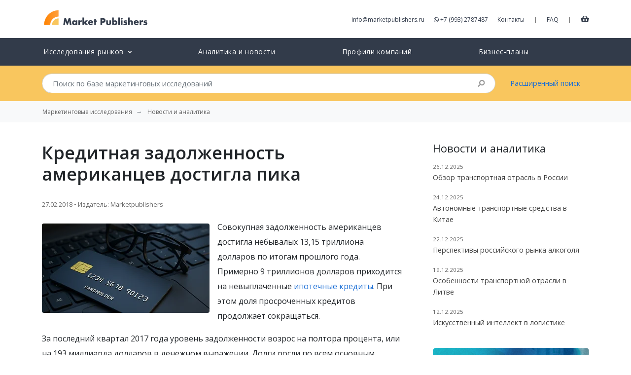

--- FILE ---
content_type: text/html; charset=UTF-8
request_url: https://marketpublishers.ru/lists/11530/news.html
body_size: 9241
content:
<!DOCTYPE html>
<html lang="ru">
<head>
    <meta charset="utf-8">
    <meta http-equiv="X-UA-Compatible" content="IE=edge">
    <meta name="viewport" content="width=device-width, initial-scale=1">
    <meta name="csrf-token" content="ZyTtZ8b38tbgeebtLy0tA9wfADjASaLzcisJPdCZ">

    <title>Кредитная задолженность американцев достигла пика</title>
<meta name="description" content="Совокупная задолженность американцев достигла небывалых 13,15 триллиона долларов по итогам прошлого года. Примерно 9 триллионов долларов приходится на невыплаченные ипотечные кредиты. При этом доля просроченных кредитов продолжает сокращаться.
За по...">
<meta property="article:section" content="news">
<meta property="article:published_time" content="2018-02-27T09:45:34+00:00">
<link rel="canonical" href="https://marketpublishers.ru/lists/11530/news.html"/>
<meta property="og:title" content="Кредитная задолженность американцев достигла пика" />
<meta property="og:description" content="Совокупная задолженность американцев достигла небывалых 13,15 триллиона долларов по итогам прошлого года. Примерно 9 триллионов долларов приходится на невыплаченные ипотечные кредиты. При этом доля просроченных кредитов продолжает сокращаться.
За по..." />
<meta property="og:type" content="articles" />
<meta property="og:url" content="https://marketpublishers.ru/lists/11530/news.html" />
<meta property="og:image" content="/i/news/categories/banking_finance-3.webp" />

<meta name="twitter:card" content="summary" />
<meta name="twitter:site" content="@market_reports" />
<meta name="twitter:title" content="Кредитная задолженность американцев достигла пика" />
<meta name="twitter:description" content="Совокупная задолженность американцев достигла небывалых 13,15 триллиона долларов по итогам прошлого года. Примерно 9 триллионов долларов приходится на невыплаченные ипотечные кредиты. При этом доля просроченных кредитов продолжает сокращаться.
За по..." />
<meta name="twitter:url" content="https://marketpublishers.ru/lists/11530/news.html" />
<meta name="twitter:images0" content="/i/news/categories/banking_finance-3.webp" />
    
	<link rel="shortcut icon" href="https://marketpublishers.ru/assets/favicon/favicon.ico">
	<link rel="icon" sizes="16x16 32x32 64x64" href="https://marketpublishers.ru/assets/favicon/favicon.ico">
	<link rel="icon" type="image/png" sizes="196x196" href="https://marketpublishers.ru/assets/favicon/favicon-192.png">
	<link rel="icon" type="image/png" sizes="160x160" href="https://marketpublishers.ru/assets/favicon/favicon-160.png">
	<link rel="icon" type="image/png" sizes="96x96" href="https://marketpublishers.ru/assets/favicon/favicon-96.png">
	<link rel="icon" type="image/png" sizes="64x64" href="https://marketpublishers.ru/assets/favicon/favicon-64.png">
	<link rel="icon" type="image/png" sizes="32x32" href="https://marketpublishers.ru/assets/favicon/favicon-32.png">
	<link rel="icon" type="image/png" sizes="16x16" href="https://marketpublishers.ru/assets/favicon/favicon-16.png">
	<link rel="apple-touch-icon" href="https://marketpublishers.ru/assets/favicon/favicon-57.png">
	<link rel="apple-touch-icon" sizes="114x114" href="https://marketpublishers.ru/assets/favicon/favicon-114.png">
	<link rel="apple-touch-icon" sizes="72x72" href="https://marketpublishers.ru/assets/favicon/favicon-72.png">
	<link rel="apple-touch-icon" sizes="144x144" href="https://marketpublishers.ru/assets/favicon/favicon-144.png">
	<link rel="apple-touch-icon" sizes="60x60" href="https://marketpublishers.ru/assets/favicon/favicon-60.png">
	<link rel="apple-touch-icon" sizes="120x120" href="https://marketpublishers.ru/assets/favicon/favicon-120.png">
	<link rel="apple-touch-icon" sizes="76x76" href="https://marketpublishers.ru/assets/favicon/favicon-76.png">
	<link rel="apple-touch-icon" sizes="192x192" href="https://marketpublishers.ru/assets/favicon/favicon-192.png">
    <link rel="manifest" href="https://marketpublishers.ru/assets/favicon/manifest.json">

	<meta name="msapplication-TileColor" content="#FFFFFF">
	<meta name="msapplication-TileImage" content="https://marketpublishers.ru/assets/favicon/favicon-144.png">
	<meta name="msapplication-config" content="https://marketpublishers.ru/assets/favicon/browserconfig.xml">
    <link rel="mask-icon" href="https://marketpublishers.ru/assets/favicon/apple-touch-icon.svg" color="#ffffff">
    <meta name="theme-color" content="#ffffff">
    <meta name="apple-mobile-web-app-title" content="MarketPublishers">
    <meta name="mobile-web-app-capable" content="yes">
    <meta name="apple-mobile-web-app-status-bar-style" content="black">

    <link title="MarketPublishers" type="application/opensearchdescription+xml" rel="search" href="https://marketpublishers.ru/opensearch.xml" />
    
    <link rel="preconnect" href="https://fonts.googleapis.com">
    <link rel="preconnect" href="https://fonts.gstatic.com" crossorigin>
    <link rel="dns-prefetch" href="https://cdnjs.cloudflare.com">

    <link href="https://fonts.googleapis.com/css2?family=Open+Sans:wght@400;600&display=swap" rel="stylesheet">
    <link href="/assets/css/app.css" rel="stylesheet">
    
    <script defer src="https://cdnjs.cloudflare.com/ajax/libs/font-awesome/5.8.2/js/all.min.js" integrity="sha256-JgGtkjMEDh4dZj7UtWqSbUcftdwTFLNR3ih7FH80RHs=" crossorigin="anonymous"></script>

    <script type="application/ld+json">
    {
        "@context": "http://schema.org",
        "@type": "Organization",
        "url": "https://marketpublishers.ru/",
        "logo": "https://marketpublishers.ru/assets/i/logo.svg",
        "name" : "MarketPublishers",
        "sameAs" : ["https://www.facebook.com/marketpublishers/",
                    "https://twitter.com/market_reports",
                    "https://www.linkedin.com/company/marketpublishers/"
                   ]
    }
    </script>

    <script type="application/ld+json">
    {
        "@context": "http://schema.org",
        "@type": "WebSite",
        "url": "https://marketpublishers.ru/",
        "potentialAction": {
            "@type": "SearchAction",
            "target": "https://marketpublishers.ru/search?q={search_term_string}",
            "query-input": "required name=search_term_string"
        }
    }
    </script>

    <script async src="https://www.googletagmanager.com/gtag/js?id=G-ZXJTTPQ676"></script>
    <script>
    window.dataLayer = window.dataLayer || [];
    function gtag(){dataLayer.push(arguments);}
    gtag('js', new Date());

    gtag('config', 'G-ZXJTTPQ676');
    </script>



</head>
<body>
<div id="app">
    
    <header class="header_main">
        <div class="container">
            <div class="d-flex justify-content-between mt-3 mb-3">
                    
                    <div class="header_logo">
                        <a href="/" title="Market Research Reports &amp; Global Industry Analysis">
                            <img width="219" height="42" class="img-fluid" src="https://marketpublishers.ru/assets/i/logo.svg" alt="MarketPublishers">
                        </a>
                    </div>
                    
                    <div class="align-self-center d-none d-lg-block">
                      
                        <a class="mr-3" class="contact_by_mail" onclick="gtag('event', 'Email', {
    'event_category' : 'Contacts',
    'event_label' : 'Header email click'
    });" href="/cdn-cgi/l/email-protection#a5cccbc3cae5c8c4d7cec0d1d5d0c7c9ccd6cdc0d7d68bd7d0"><span class="__cf_email__" data-cfemail="cca5a2aaa38ca1adbea7a9b8bcb9aea0a5bfa4a9bebfe2beb9">[email&#160;protected]</span></a>
                        
                        <a class="mr-3" onclick="gtag('event', 'Phone', {
    'event_category' : 'Contacts',
    'event_label' : 'Header phone click'
    });" href="https://wa.me/+79932787487" target="_blank" rel="noopener noreferrer nofollow">
                        <i class="fab fa-whatsapp" aria-hidden="true"></i>
                        +7 (993) 2787487
                        </a>
                        
                        <a class="mr-3" href="/contact_us.html">Контакты</a>
                        <span class="text-muted">|</span>
                        <a class="ml-3 mr-3" href="/customer_faq.html">FAQ</a>       
                        <span class="text-muted">|</span>
                        <a class="ml-3 cart-link" href="/cart" title="Корзина">
                            <i class="fas fa-shopping-basket"></i>
                        </a>
                    </div>

                    <div class="align-self-center d-lg-none">
                        <button class="btn btn-warning btn-circle" type="button" data-toggle="offcanvas" title="Open menu">
                            <i class="fas fa-bars"></i>
                        </button>
                    </div>
            </div>

        </div>
    </header>

    
    <nav class="navbar navbar-expand-lg header_catalog">
        <div class="navbar-collapse offcanvas-collapse">
        
            <ul class="navbar-nav nav-pills nav-fill container">
            
                            
                <li class="nav-item">
                    <a class="nav-link" href="/catalog/index.html">
                        <span>Исследования рынков</span>
                        <small><i class="ml-1 fas fa-angle-down"></i></small>
                    </a>

                    <div class="dropMTSH collapse">
                            <div class="dropMTB">
                                <table>
                                    <tbody>
                                    <tr>
                                        <td class="cmt">
                                            <a class="parentCMT business_finance_insurance" title="Бизнес, Финансы" href="/catalog/business_finance_insurance.html">Бизнес, Финансы</a>
                                            <a class="banking_finance" title="Банки и Финансовые Услуги" href="/catalog/banking_finance.html">Банки и Финансовые Услуги</a>
                                            <a class="real_estate" title="Недвижимость" href="/catalog/real_estate.html">Недвижимость</a>
                                            <a class="business_services" title="Бизнес-услуги" href="/catalog/business_services.html">Бизнес-услуги</a>
                                            <a class="business_survey" title="Бизнес-рекогносцировка" href="/catalog/business_survey.html">Бизнес-рекогносцировка</a>
                                            <a class="insurance" title="Страхование" href="/catalog/insurance.html">Страхование</a>
                                            <br>
                                            <a class="parentCMT services" title="Услуги" href="/catalog/services.html">Услуги</a>
                                            <a class="restaurants" title="Рестораны" href="/catalog/restaurants.html">Рестораны</a>
                                            <a class="transport_logistics" title="Транспорт и Логистика" href="/catalog/transport_logistics.html">Транспорт и Логистика</a>
                                            <a class="travel_leasure" title="Отдых и Путешествия" href="/catalog/travel_leasure.html">Отдых и Путешествия</a>
                                            <a class="hotels" title="Гостиницы" href="/catalog/hotels.html">Гостиницы</a>
                                            
                                            <a class="other_services" title="Другие Услуги" href="/catalog/other_services.html">Другие Услуги</a>
                                        </td>
                                        <td class="cmt">
                                            
                                            <a class="parentCMT medicine_pharmaceuticals_biotechnology" title="Медицина, Фармацевтика, Биотехнологии" href="/catalog/medicine_pharmaceuticals_biotechnology.html">Медицина, Фармацевтика, Биотехнологии</a>
                                            <a class="drugs_biotechnology" title="Лекарства и Биотехнологии" href="/catalog/drugs_biotechnology.html">Лекарства и Биотехнологии</a>
                                            <a class="healthcare_equipment_services" title="Оборудование, Медицинские Услуги" href="/catalog/healthcare_equipment_services.html">Оборудование, Медицинские Услуги</a>
                                        <br>
                                            <a class="parentCMT consumers_goods" title="Потребительские Товары, Розничная Торговля" href="/catalog/consumers_goods.html">Потребительские Товары, Розничная Торговля</a>
                                            <a class="cosmetics" title="Косметика" href="/catalog/cosmetics.html">Косметика</a>
                                            <a class="food_beverage" title="Продукты Питания и Напитки" href="/catalog/food_beverage.html">Продукты Питания и Напитки</a>
                                            <a class="textile" title="Текстиль, Одежда, Обувь" href="/catalog/textile.html">Текстиль, Одежда, Обувь</a>
                                            <a class="tv_entertainment" title="Товары для Развлечений" href="/catalog/tv_entertainment.html">Товары для Развлечений</a>
                                            <a class="other_cg" title="Прочие Товары" href="/catalog/other_cg.html">Прочие Товары</a>
                                            <a class="consumer_durables" title="Товары Длительного Использования" href="/catalog/consumer_durables.html">Товары Длительного Использования</a>
                                            <a class="household_personal_products" title="Домашнее Хозяйство, Товары Личного Потребления" href="/catalog/household_personal_products.html">Домашнее Хозяйство, Товары Личного Потребления</a>
                                            <a class="retailing" title="Розничная Торговля" href="/catalog/retailing.html">Розничная Торговля</a>
                            
                                        </td>
                                        <td class="cmt">
                                            <a class="parentCMT technologies_electronics" title="Технология и Электроника" href="/catalog/technologies_electronics.html">Технология и Электроника</a>
                                            <a class="computers" title="Компьютеры" href="/catalog/computers.html">Компьютеры</a>
                                            <a class="electronic_devices" title="Бытовая Техника, Электроприборы" href="/catalog/electronic_devices.html">Бытовая Техника, Электроприборы</a>
                                            <a class="media" title="Медиа" href="/catalog/media.html">Медиа</a>
                                            <a class="telecommunications" title="Телекоммуникации" href="/catalog/telecommunications.html">Телекоммуникации</a>
                                            <a class="software_services" title="Программное обеспечение, Сервисы" href="/catalog/software_services.html">Программное обеспечение, Сервисы</a>
                                            <a class="semiconductors" title="Полупроводниковые Технологии" href="/catalog/semiconductors.html">Полупроводниковые Технологии</a>
                                            <a class="hardware_equipment" title="Комплектующие, Оборудование" href="/catalog/hardware_equipment.html">Комплектующие, Оборудование</a>
                                            <br>
                                            <a class="parentCMT social_researches" title="Социальные Исследования" href="/catalog/social_researches.html">Социальные Исследования</a>
                                            <a class="demographics" title="Демография" href="/catalog/demographics.html">Демография</a>
                                            <a class="social_studies" title="Социсследования" href="/catalog/social_studies.html">Социсследования</a>
                                            <a class="government" title="Правительство" href="/catalog/government.html">Правительство</a>
                                        </td>
                                        <td width="200">
                                            <a class="parentCMT industry" title="Промышленность" href="/catalog/industry.html">Промышленность</a>
                                            <a class="chemicals_petrochemicals" title="Химия и Нефтехимия" href="/catalog/chemicals_petrochemicals.html">Химия и Нефтехимия</a>
                                            <a class="construction" title="Строительство" href="/catalog/construction.html">Строительство</a>
                                            <a class="energy" title="Энергетика" href="/catalog/energy.html">Энергетика</a>
                                            <a class="light_industry" title="Лёгкая Промышленность" href="/catalog/light_industry.html">Лёгкая Промышленность</a>
                                            <a class="machinery_equipment" title="Машиностроение и Оборудование" href="/catalog/machinery_equipment.html">Машиностроение и Оборудование</a>
                                            <a class="metallurgy" title="Чёрная и Цветная Металлургия" href="/catalog/metallurgy.html">Чёрная и Цветная Металлургия</a>
                                            <a class="raw_materials_fillers" title="Сырьё" href="/catalog/raw_materials_fillers.html">Сырьё</a>
                                            <a class="transportation" title="Транспорт" href="/catalog/transportation.html">Транспорт</a>
                                            <a class="agriculture" title="Сельское хозяйство" href="/catalog/agriculture.html">Сельское хозяйство</a>
                                            <a class="other_industries" href="/catalog/other_industries.html">Прочие Отрасли</a>
                                            <br>
                                            <a href="/catalog/education_consulting.html" class="parentCMT education_consulting" title="Образование и Консалтинг">Образование и Консалтинг</a>
                                            <a href="/catalog/databases_statistics.html" class="parentCMT databases_statistics" title="Базы Данных и Статистика">Базы Данных и Статистика</a>
                                            <a href="/catalog/government.html" class="parentCMT government" title="Правительство">Правительство</a>
                                            <!--  <a href="/catalog/company_reports.html" class="parentCMT company_reports" title="Отчеты и профили компаний">Отчеты и профили компаний</a>-->
                                        </td>
                                    </tbody>
                                </table>
                            </div>
                        </div>
                </li>
            
                <li class="nav-item">
                    <a class="nav-link" href="https://marketpublishers.ru/lists/news.html">
                        Аналитика и новости
                    </a>
                </li>

                <li class="nav-item">
                    <a class="nav-link" href="/catalog/company_reports.html">
                        Профили компаний
                    </a>
                </li>

                <li class="nav-item">
                    <a class="nav-link" href="/catalog/business-plans.html">
                        Бизнес-планы
                    </a>
                </li>
                
                        
            

            
            <li class="nav-item d-md-none">
                <a class="nav-link" href="/about.html">            
                    О Компании
                </a>
            </li>
            
            <li class="nav-item d-md-none">
                <a class="nav-link" href="/customer_faq.html">            
                    FAQ
                </a>
            </li>

            <li class="nav-item d-md-none">
                <a class="nav-link" href="/cart">
                    Корзина
                </a>
            </li>


            <li class="nav-item d-md-none">
                    <a class="nav-link" href="/contact_us.html">            
                        Контакты
                    </a>
                </li>

            </ul>
        </div>
    </nav>    
    <div class="header_search collapse">
        <div class="container">
            <div class="row">
            
                <div class="col-md-10">
                    <form action="/search" method="get" name="fSearch" class="search-form">
    <div class="input-group">
        <input class="form-control form-control-lg py-2 border-right-0" autocomplete="off" type="search" 
        placeholder="Поиск по базе маркетинговых исследований"
         name="q" value="">
        <span class="input-group-append">
            <div class="input-group-text bg-transparent search-submit">
                <i class="fa fa-search"></i>
            </div>
        </span>
    </div>
</form>                </div>
                <div class="col-md-2 align-self-center d-none d-md-block">
                    <a href="/advanced_search.html">Расширенный поиск</a>
                </div>
            </div>
        </div>
    </div>
    
        
            <nav aria-label="breadcrumb" class="bg-light">
            <ol class="breadcrumb container bg-light" itemscope itemtype="https://schema.org/BreadcrumbList">
                <li class="breadcrumb-item"><a class="d-inline-block text-truncate" href="/">Маркетинговые исследования</a></li>
                                                        <li itemprop="itemListElement" itemscope itemtype="https://schema.org/ListItem" class="breadcrumb-item">
                            <a class="d-inline-block text-truncate" itemscope itemtype="https://schema.org/WebPage"
                            itemprop="item"
                            itemid="https://marketpublishers.ru/lists/news.html" 
                            href="https://marketpublishers.ru/lists/news.html">
                                <span itemprop="name">Новости и аналитика</span>
                            </a>
                            <meta itemprop="position" content="0" />
                        </li>
                                                </ol>
        </nav>
    
    <main>
        
<div class="container">
        <div class="row">
            <div class="col-lg-8 content-readable">
                <h1 class="my-4">Кредитная задолженность американцев достигла пика</h1>
                <p>
                    <small class="text-muted">
                        27.02.2018 • Издатель: Marketpublishers
                    </small>
                </p>
                                    <img src="/i/news/categories/banking_finance-3.webp" class="rounded img-fluid float-left mt-2 mr-3" alt="">
                                <p>Совокупная задолженность американцев достигла небывалых 13,15 триллиона долларов по итогам прошлого года. Примерно 9 триллионов долларов приходится на невыплаченные <a href="https://marketpublishers.ru/report/business_finance_insurance/banking_finance/financial_services_industry_in_united_states_business_report.html">ипотечные кредиты</a>. При этом доля просроченных кредитов продолжает сокращаться.</p>
<p>За последний квартал 2017 года уровень задолженности возрос на полтора процента, или на 193 миллиарда долларов в денежном выражении. Долги росли по всем основным сегментам: ипотека, автокредиты, кредиты на образование, долги по кредитным карточкам.</p>
<p>Долги по ипотеке в конце прошлого года возросли на 139 миллиардов долларов, а в целом по году рост задолженности превысил 400 миллиардов долларов. По образовательным кредитам американцы задолжали почти 1,4 триллиона долларов, по кредиткам &ndash; более 830 миллиардов долларов.</p>
<p>Доля просроченных кредитов в общей сумме задолженности незначительна &ndash; 2,4% по итогам года. Снижение ипотечной задолженности расценивается аналитиками как не совсем благоприятный фактор. Это означает, что финансовый кризис продолжает отзываться и мешает развитию рынка недвижимости.</p>
<p><strong>КОНТАКТЫ</strong></p>
<p>MarketPublishers.ru<br />Наталия Астер<br />Тел: +7 (993) 2787487<br /><br /><a href="/cdn-cgi/l/email-protection#[base64]"><span class="__cf_email__" data-cfemail="7c15121a133c111d0e1719080c091e10150f14190e0f520e09">[email&#160;protected]</span></a><br /><a href="https://marketpublishers.ru/">MarketPublishers.ru</a>&nbsp;</p>

            </div>
    
            <div class=" col-lg-4 pl-lg-5">
                <div class="card border-0 mt-4 mb-4">
                    <div>
                        <h4 class="card-title">Новости и аналитика</h4>                        
                        <div id="loaded-cards" class="card-text"></div>
                    </div>
                </div>

                <div class="card  mb-4 text-white border-0" style="max-width:400px">
                    <img class="card-img" src="https://marketpublishers.ru/assets/i/cards/digest_bg.png" alt="">
                    <div class="h-100 card-img-overlay text-center d-flex justify-content-center align-items-center">
                        <div class="text-white">
                            <h3 class="font-weight-bold">Дайджест</h3>
                            <button  data-toggle="modal" data-target="#subscribe-form" class="mt-3 btn btn-lg btn-warning text-white">Подписка</button>
                        </div>
                    </div>
                </div>
                
            </div>


            <div class="modal fade" id="subscribe-form" role="dialog" aria-labelledby="helpModalLabel" aria-hidden="true">
    
        <div class="modal-dialog  modal-dialog-centered" role="document">
            <div class="modal-content">
            <div class="modal-header border-0 pb-0 mb-0">
                <button type="button" class="close" data-dismiss="modal" aria-label="Close">
                <span aria-hidden="true">&times;</span>
                </button>
            </div>
            <div class="modal-header pt-0 mt-0 justify-content-center border-0">
                <h3 class="modal-title mx-auto font-weight-bold" id="helpModalLabel">Дайджест</h3>
            </div>
            
           
            <form action="https://marketpublishers.ru/contact/subscribe" method="POST">
                    <input type="hidden" name="_token" value="ZyTtZ8b38tbgeebtLy0tA9wfADjASaLzcisJPdCZ">                    <div id="jtoken_3ViRNrwoy1N9IdT0_wrap" style="display:none;">
        <input name="jtoken_3ViRNrwoy1N9IdT0" type="text" value="" id="jtoken_3ViRNrwoy1N9IdT0">
        <input name="vtoken" type="text" value="eyJpdiI6ImJISTVXXC9XMU9xQkw2SmtQSUR6UDd3PT0iLCJ2YWx1ZSI6IlpcL2tQWmtMMEs3Tm92XC9IanR6NEdrQT09IiwibWFjIjoiYWU3YWRhZDI2YjAzYjFiZmZmNmM2ODA0MmJlZmE1MDE1MTJmM2IzNzk3YTU0OTJiMmJiNjlmN2ZhYTkxMjFiMyJ9">
    </div>
                    <div class="modal-body pr-5 pl-5">
            
                                                  
            
                        <div class="form-group">
                            <label for="field-company" class="col-form-label">Компания/Организация:</label>
                            <input type="text" class="form-control" id="field-company" name="company" required value="">
                        </div>
            
                        <div class="form-group">
                            <label for="field-name" class="col-form-label">Ваше имя:</label>
                            <input type="text" class="form-control" id="field-name" name="name" required value="">
                        </div>
            
                        <div class="form-group">
                            <label for="field-email" class="col-form-label">Email:</label>
                            <input type="email" class="form-control" id="field-email" name="email" required value="">
                        </div>
                    
                    </div>
                    <div class="modal-footer mb-4 border-0 justify-content-center">
                        <button type="submit" class="w-50 btn btn-lg btn-warning font-weight-bold  text-white">Подписка</button>
                    </div>
                </form>

            </div>
        </div>
    </div>
    
    
        
    

        </div>    
            
        
                
            
    </div>

    </main>

    <footer class="footer_main">
        <div class="container">
            <div class="row ">
            <div class="col-lg-3 col-md-3  col-6">
                    <span class="gray-bold">Наши контакты</span><br>

                    <a onclick="gtag('event', 'Phone', {
    'event_category' : 'Contacts',
    'event_label' : 'Footer phone click'
    });" href="https://wa.me/+79932787487" target="_blank" rel="noopener noreferrer nofollow">
                    <i class="fab fa-whatsapp" aria-hidden="true"></i> +7 (993) 2787487
                    </a>
                    <br>
                    <a class="contact_by_mail" onclick="gtag('event', 'Email', {
    'event_category' : 'Contacts',
    'event_label' : 'Footer email'
    });" href="/cdn-cgi/l/email-protection#a9c0c7cfc6e9c4c8dbc2ccddd9dccbc5c0dac1ccdbda87dbdc">
                        <span class="__cf_email__" data-cfemail="70191e161f301d11021b15040005121c1903181502035e0205">[email&#160;protected]</span>
                    </a>
                </div>
                
                <div class="col-lg-2 col-md-2 col-sm-6 d-md-block">
                    <a href="/about.html">О компании</a><br>
                    <a href="/#clients">Наши клиенты</a><br>
                    <a href="/members/list.html">Наши издатели</a><br>
                    <a href="/customer_faq.html">FAQ</a><br>
                </div>

                <div class="col-lg-2 col-md-2 col-sm-6 d-md-block">
                    <a href="/catalog/index.html">Исследования рынков</a><br>
                    <a href="/catalog/recent.html">Новые исследования</a><br>
                    <a href="/lists/news.html">Новости и аналитика</a><br>

                </div>

                <div class="menu col-lg-2 col-md-2 col-sm-6 d-md-block">
                    <a href="/docs/terms_conditions.html">Условия</a><br>
                    <a href="/partners/index.html">Партнерская программа</a><br>
                    
                </div>

                

                <div class="col-lg-3 col-md-3 col-6">
                    <a class="gray-bold d-block mb-4" href="/members/register_publisher.html">Регистрация издателя</a>
                </div>

                
            </div>
            
            <div class="row mt-5 mb-5 d-none d-md-block">
                <div class="col-lg-12 d-flex justify-content-center">
                                    <img data-src="https://marketpublishers.ru/assets/ui/cc-ru.webp" width="406" height="39" alt="" class="lazyload img-fluid" style="opacity: 30%;">
                                </div>
            </div>   
            
            <hr class="mb-4">
            <div class="d-flex justify-content-between ">
                <div>
                    <span class="gray">&copy; 2006-2026 
                    MarketPublishers.ru - Общество с ограниченной ответственностью «Маркет Паблишерс»<br>ИНН 7723676650, ОГРН 5087746093683 от 12 сентября 2008 г.,
109428, г. Москва, вн.тер.г. муниципальный округ Рязанский, ул. Коновалова, д.18, пом. III, ком.4, оф.41, тел. +7 (993) 2787487



                                        </span>
                </div>
                <div>
                        
                </div>
            </div>
            <a href="/cart" class="widget-trigger-cart collapse btn btn-lg btn-success text-white">
                <i class="fas fa-shopping-basket mr-1"></i>
                Корзина
            </a>
        </div>

    </footer>

</div>

<script data-cfasync="false" src="/cdn-cgi/scripts/5c5dd728/cloudflare-static/email-decode.min.js"></script><script type="text/javascript" >
   (function(m,e,t,r,i,k,a){m[i]=m[i]||function(){(m[i].a=m[i].a||[]).push(arguments)};
   m[i].l=1*new Date();
   for (var j = 0; j < document.scripts.length; j++) {if (document.scripts[j].src === r) { return; }}
   k=e.createElement(t),a=e.getElementsByTagName(t)[0],k.async=1,k.src=r,a.parentNode.insertBefore(k,a)})
   (window, document, "script", "https://mc.yandex.ru/metrika/tag.js", "ym");

   ym(95197926, "init", {
        clickmap:true,
        trackLinks:true,
        accurateTrackBounce:true,
        webvisor:true
   });
</script>
<noscript><div><img src="https://mc.yandex.ru/watch/95197926" style="position:absolute; left:-9999px;" alt="" /></div></noscript>

<script src="/assets/js/app.js"></script>

<script type="text/javascript">
$('.header_catalog .nav-item .nav-link small').click(function(event) {
    if ($(window).width() <= 991.98) {
        event.preventDefault();
    }
});


$('.header_catalog .nav-item .nav-link span').click(function() {
		interval = setTimeout(function(){
			if ($(window).width() <= 991.98) {
				 console.log('collapse!');
				$(".dropMTSH:not(.collapse)").addClass("collapse");
			}
		}, 200);
	},
		function() {
			$(".dropMTSH:not(.collapse)").addClass("collapse");
			clearInterval(interval);
		}
	);
</script>

<script>
$(document).ready(function(){
    const api_url = 'https://marketpublishers.ru/api/lists/news';    
    $.getJSON(api_url, function (data) {
        data['data'].slice(0, 5).forEach(data => {
            if(data.id != 11530){
                var template = '<p>' +
                    '<small class="text-muted">'+ data.date +'</small><br>' +
                    '<a href="'+ data.link +'">'+ data.title_full +'</a>' +
                    '</p>';
                
                $('#loaded-cards').append(template);
            }
        });     
    });
});

</script>

<script defer src="https://static.cloudflareinsights.com/beacon.min.js/vcd15cbe7772f49c399c6a5babf22c1241717689176015" integrity="sha512-ZpsOmlRQV6y907TI0dKBHq9Md29nnaEIPlkf84rnaERnq6zvWvPUqr2ft8M1aS28oN72PdrCzSjY4U6VaAw1EQ==" data-cf-beacon='{"version":"2024.11.0","token":"977b88e1bd5142748f6c5bfd92295a02","r":1,"server_timing":{"name":{"cfCacheStatus":true,"cfEdge":true,"cfExtPri":true,"cfL4":true,"cfOrigin":true,"cfSpeedBrain":true},"location_startswith":null}}' crossorigin="anonymous"></script>
</body>
</html>